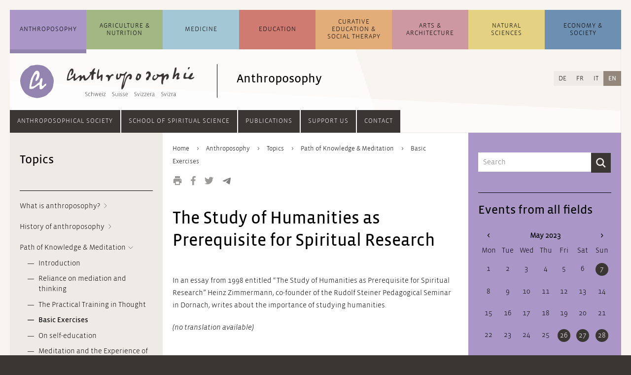

--- FILE ---
content_type: text/html; charset=UTF-8
request_url: https://www.anthroposophie.ch/en/anthroposophy/topics/articles/path-of-knowledge-meditation/basic-exercises.html?month=202305
body_size: 14089
content:
<!DOCTYPE html>
<html lang="en">
<head>

      <meta charset="UTF-8">
    <title>Basic Exercises - Anthroposophie Switzerland</title>
    <base href="https://www.anthroposophie.ch/">

          <meta name="robots" content="index,follow">
      <meta name="description" content="">
      <meta name="generator" content="Contao Open Source CMS">
    
    
    <meta name="viewport" content="width=device-width,initial-scale=1.0">
        <link rel="stylesheet" href="assets/css/layout.min.css,reset.min.css,columns.css,colorbox.min.css,swipe....-75c75959.css">        <script src="assets/js/jquery.min.js-c31f118d.js"></script><link rel="alternate" hreflang="de" href="https://www.anthroposophie.ch/de/anthroposophie/themen/artikel/erkenntnisweg-meditation-und-uebungen/nebenuebungen.html">
<link rel="alternate" hreflang="x-default" href="https://www.anthroposophie.ch/de/anthroposophie/themen/artikel/erkenntnisweg-meditation-und-uebungen/nebenuebungen.html">
<link rel="alternate" hreflang="fr" href="https://www.anthroposophie.ch/fr/anthroposophie/rubriques/article/methodes-meditations-et-exercices/exercices-complementaires.html">
<link rel="alternate" hreflang="it" href="https://www.anthroposophie.ch/it/antroposofia/rubriche/articoli/via-di-conoscenza-meditazione-esercizi/i-sei-esercizi-complementari.html">
<link rel="alternate" hreflang="en" href="https://www.anthroposophie.ch/en/anthroposophy/topics/articles/path-of-knowledge-meditation/basic-exercises.html">
<link rel="shortcut icon" type="image/x-icon" href="files/anthroposophie.ch/layout/grafiken/anthroposophie-favicon-32.png">
<script>
$(document).ready(function () {
	
    // Quellenangabe aufräumen /////////////////////////////////////////////////
    
    var contentSource = $(".dait-news-details-source");
    var contentSourceHtml = contentSource.html();
    if (contentSourceHtml !== undefined) {
    	// falsche h1 gegen h3 ersetzen
    	contentSourceHtml = contentSourceHtml.replace(/<h1\>(.*)<\/h1\>/g, "<h3>$1</h3>");
    	// Kryptische Zeichen am Anfang entfernen
    	contentSourceHtml = contentSourceHtml.replace(/a\:2\:\{s\:4\:\"unit\"\;s\:2\:\"h3\"\;s\:5\:\"value\"\;s\:(.*)\:\"/, "");
    	contentSource.html(contentSourceHtml);
    }
     
    // Contentbereich aufräumen ////////////////////////////////////////////////
    
    var content = $(".dait-news-details-content");
    // eventuelle, nicht erwünschte Style-Attribute entfernen
    $("*", content).removeAttr("style");
    
	// Web-Links in falschen link-Elementen korrigieren
    $("link", content).each(function() {
		var fixedLink = "";
		$.each(this.attributes, function() {
			if(this.specified) {
				if (!this.name.match(/^-$/) && !this.name.match(/^_blank/)) {
					fixedLink += this.name + "/";
					if (this.name === "http:" || this.name === "https:") fixedLink += "/";
				} else {
					return false;
				}
			}
		});
		fixedLink = fixedLink.replace(/\/$/, "");
		fixedLink = "<a href=\"" + fixedLink + "\" target=\"_blank\">[Link]</a>";
    	// link-Element löschen und gegen richtiges a-Element ersetzen, wenn es
    	// sich um einen Weblink handelt; im Falle eines Email-Links Link-Element löschen
    	if (fixedLink.match(/\&\#/)) {
    		// Email-Link
    		$(this).remove();
    	} else {
    		// Weblink
			$(this).replaceWith(fixedLink);
    	}
    });
    
    var contentHtml = content.html();
    //console.log(contentHtml);
    if (contentHtml !== undefined) {
    	// ersetzt falsche h1 gegen h2
    	contentHtml = contentHtml.replace(/<h1\>\*\*\*<\/h1\>/g, "<h2>***</h2>");
    	contentHtml = contentHtml.replace(/<h1\>(.*)<\/h1\>/g, "<h2>$1</h2>");
    	// mit <b> deklarierte Überschriften mit Abständen versehen
    	contentHtml = contentHtml.replace(/\n<b\>(.*)<\/b\>\n/g, "<br><br><b>$1</b><br>");
    	// verlorene Zeilenumbrüche einfügen
    	contentHtml = contentHtml.replace(/\n/g, "<br><br>");
    	// Zeilenumbruch vor Fußnoten setzen
    	contentHtml = contentHtml.replace(/\n<sup\>/g, "<br><br><sup>");
    	
    	// Email-Adressen, die in <link> verpackt waren, verlinken
    	contentHtml = contentHtml.replace(/(\b)([a-zA-Z0-9._%+-]+)(\(AT\)|\[at\]|\[ät\]|@)([a-zA-Z0-9._-]+\.[a-zA-Z]{2,})(\b)/g, "$1<a href=\"mailto:$2@$4\">$2@$4</a>$5");
    	
    	
    	// eventuellen Zeilenumbruch am Beginn des Textes entfernen
    	contentHtml = contentHtml.replace(/<\/figure><br\>/, "</figure>");
    	content.html(contentHtml);
    	// Email-Adressen ohne href-Attribut korrekt verlinken und eventuelle Korrekturen durchführen (auch bei Nicht-Email-Links)
    	$("a", content).each(function () {
    		var thisElem = $(this);
    		if (thisElem.attr("href") === "" || thisElem.attr("href") === undefined) {
    			thisElem.attr("href", "mailto:" + thisElem.html());
    		}
    		var href = thisElem.attr("href");
    		thisElem.attr("href", href.replace(/[.|,|;|!|?]$/, "").replace("(AT)", "@").replace("[at]", "@").replace("[ät]", "@"));
    	});
    	// <br> aus und um .image_container herum, sowie nach Block-Elementen wieder entfernen
    	var imageContainer = $(".dait-news-details-content .image_container");
    	var blockElements = $("h2, h3, h4, h5, h6, ol, ul, p, footer, article", ".dait-news-details-content");
    	imageContainer.find("br").remove();
    	imageContainer.prev("br").remove();
    	imageContainer.prev("br").remove();
    	imageContainer.next("br").remove();
    	imageContainer.next("br").remove();
    	blockElements.next("br").remove();
    	blockElements.next("br").remove();
    	// entfernt leere Bilder
    	var img = $(".dait-news-details-content .image_container img");
    	img.each(function () {
       	if ($(this).attr("src") === "") {
     	 	$(this).parents(".image_container").remove();
       	}
    	});
    }
    
    // Link-Bereich aufräumen //////////////////////////////////////////////////
    
    var contentLinks = $(".dait-news-details-links");
    var contentLinksHtml = contentLinks.html();
    if (contentLinksHtml !== undefined) {
    	// nicht verlinkte Links verlinken
    	// 1. http hinzufügen, wenn noch kein http vorhanden
    	contentLinksHtml = contentLinksHtml.replace(/([^\/])www\./g, "$1http://www.");
    	// 2. eigentliches Link-Element setzen
    	contentLinksHtml = contentLinksHtml.replace(/(http.+?)\s/g, "<a href=\"$1\" target=\"_blank\">$1</a><br>");
    	contentLinks.html(contentLinksHtml);
    	//Fügt dem Bereich "Links" einen oberen Abstand hinzu
    	contentLinks.css("margin-top", "20px");
    }
    
});
</script>
  
</head>
<body id="top">

      
    <div id="wrapper">

                        <header id="header">
            <div class="inside">
              


<!-- indexer::stop -->
<div class="mod_search block" id="suchfeld">

  
  
<div class="suchfeld">
<form action="en/search-result.html" method="get">
  <div class="formbody">
          <input type="hidden" name="id" value="353">
        <label for="ctrl_keywords_353" class="invisible">Keywords</label>
    <input type="search" name="keywords" id="ctrl_keywords_353" class="text" value="" placeholder="Search">
    <input type="submit" id="ctrl_submit_353" class="submit" value="Search">
  </div>
</form>
</div>


</div>
<!-- indexer::continue -->




<!-- indexer::stop -->
<nav class="mod_navigation block" id="navigation_main">

  
  <a href="en/anthroposophy/topics/articles/path-of-knowledge-meditation/basic-exercises.html?month=202305#skipNavigation1" class="invisible">Skip navigation</a>

  <ul class="level_1">
	            <li id="dait-navmain-item-1" class="submenu trail first"><a href="en/anthroposophy/overview.html" class="submenu trail first" aria-haspopup="true">Anthroposophy</a><ul class="level_2">
	            <li id="dait-navmain-anthroposophy/overview"  class="allg_level2 first"><a href="en/anthroposophy/overview.html" title="Overview" class="allg_level2 first">Overview</a></li>
                <li id="dait-navmain-anthroposophy/topics/articles/what-is-anthroposophy"  class="trail allg_level2"><a href="en/anthroposophy/topics/articles/what-is-anthroposophy.html" title="Topics" class="trail allg_level2">Topics</a></li>
                <li id="dait-navmain-anthroposophy/news"  class="allg_level2"><a href="en/anthroposophy/news.html" title="News" class="allg_level2">News</a></li>
                <li id="dait-navmain-anthroposophy/events"  class="allg_level2"><a href="en/anthroposophy/events.html" title="Events" class="allg_level2">Events</a></li>
                <li id="dait-navmain-anthroposophy/addresses-and-links"  class="allg_level2 last"><a href="en/anthroposophy/addresses-and-links.html" title="Addresses and Links" class="allg_level2 last">Addresses and Links</a></li>
      </ul>
</li>
                      <li id="dait-navmain-item-2" class="submenu"><a href="en/agriculture-nutrition/overview.html" class="submenu" aria-haspopup="true">Agriculture & Nutrition</a><ul class="level_2">
	            <li id="dait-navmain-agriculture-nutrition/overview"  class="allg_level2 first"><a href="en/agriculture-nutrition/overview.html" title="Overview" class="allg_level2 first">Overview</a></li>
                <li id="dait-navmain-agriculture-nutrition/topics/articles"  class="allg_level2"><a href="en/agriculture-nutrition/topics/articles.html" title="Topics" class="allg_level2">Topics</a></li>
                <li id="dait-navmain-agriculture-nutrition/news"  class="allg_level2"><a href="en/agriculture-nutrition/news.html" title="News" class="allg_level2">News</a></li>
                <li id="dait-navmain-agriculture-nutrition/events"  class="allg_level2"><a href="en/agriculture-nutrition/events.html" title="Events" class="allg_level2">Events</a></li>
                <li id="dait-navmain-agriculture-nutrition/adresses-and-links"  class="allg_level2 last"><a href="en/agriculture-nutrition/adresses-and-links.html" title="Adresses and Links on agriculture and nutrition Ernährung" class="allg_level2 last">Addresses and Links</a></li>
      </ul>
</li>
                      <li id="dait-navmain-item-3" class="submenu"><a href="en/medicine/overview.html" class="submenu" aria-haspopup="true">Medicine</a><ul class="level_2">
	            <li id="dait-navmain-medicine/overview"  class="allg_level2 first"><a href="en/medicine/overview.html" title="Overview" class="allg_level2 first">Overview</a></li>
                <li id="dait-navmain-medicine/topics/articles/anthroposophic-medicine"  class="allg_level2"><a href="en/medicine/topics/articles/anthroposophic-medicine.html" title="Topics" class="allg_level2">Topics</a></li>
                <li id="dait-navmain-medicine/news"  class="allg_level2"><a href="en/medicine/news.html" title="News" class="allg_level2">News</a></li>
                <li id="dait-navmain-medicine/events"  class="allg_level2"><a href="en/medicine/events.html" title="Events" class="allg_level2">Events</a></li>
                <li id="dait-navmain-medicine/addresses-and-links-2024"  class="allg_level2 last"><a href="en/medicine/addresses-and-links-2024.html" title="Addresses and links on Anthroposophic Medicine" class="allg_level2 last">Addresses and Links</a></li>
      </ul>
</li>
                      <li id="dait-navmain-item-4" class="submenu"><a href="en/education/overview.html" class="submenu" aria-haspopup="true">Education</a><ul class="level_2">
	            <li id="dait-navmain-education/overview"  class="allg_level2 first"><a href="en/education/overview.html" title="Overview" class="allg_level2 first">Overview</a></li>
                <li id="dait-navmain-education/topics/articles/waldorf-education"  class="allg_level2"><a href="en/education/topics/articles/waldorf-education.html" title="Topics" class="allg_level2">Topics</a></li>
                <li id="dait-navmain-education/news"  class="allg_level2"><a href="en/education/news.html" title="News" class="allg_level2">News</a></li>
                <li id="dait-navmain-education/events"  class="allg_level2"><a href="en/education/events.html" title="Events" class="allg_level2">Events</a></li>
                <li id="dait-navmain-education/addresses-and-links"  class="allg_level2 last"><a href="en/education/addresses-and-links.html" title="Addresses and Links" class="allg_level2 last">Addresses and Links</a></li>
      </ul>
</li>
                      <li id="dait-navmain-item-5" class="submenu"><a href="en/curative-education-social-therapy/overview.html" class="submenu" aria-haspopup="true">Curative Education & Social Therapy</a><ul class="level_2">
	            <li id="dait-navmain-curative-education-social-therapy/overview"  class="allg_level2 first"><a href="en/curative-education-social-therapy/overview.html" title="Overview" class="allg_level2 first">Overview</a></li>
                <li id="dait-navmain-curative-education-social-therapy/topics/articles/introduction"  class="allg_level2"><a href="en/curative-education-social-therapy/topics/articles/introduction.html" title="Topics" class="allg_level2">Topics</a></li>
                <li id="dait-navmain-curative-education-social-therapy/news"  class="allg_level2"><a href="en/curative-education-social-therapy/news.html" title="News" class="allg_level2">News</a></li>
                <li id="dait-navmain-curative-education-social-therapy/events"  class="allg_level2"><a href="en/curative-education-social-therapy/events.html" title="Events" class="allg_level2">Events</a></li>
                <li id="dait-navmain-curative-education-social-therapy/addresses-and-links"  class="allg_level2 last"><a href="en/curative-education-social-therapy/addresses-and-links.html" title="Addresses and Links" class="allg_level2 last">Addresses and Links</a></li>
      </ul>
</li>
                      <li id="dait-navmain-item-6" class="submenu"><a href="en/arts-architecture/overview.html" class="submenu" aria-haspopup="true">Arts & Architecture</a><ul class="level_2">
	            <li id="dait-navmain-arts-architecture/overview"  class="allg_level2 first"><a href="en/arts-architecture/overview.html" title="Overview" class="allg_level2 first">Overview</a></li>
                <li id="dait-navmain-arts-architecture/topics/articles/anthroposophical-arts"  class="allg_level2"><a href="en/arts-architecture/topics/articles/anthroposophical-arts.html" title="Topics" class="allg_level2">Topics</a></li>
                <li id="dait-navmain-arts-architecture/news"  class="allg_level2"><a href="en/arts-architecture/news.html" title="News" class="allg_level2">News</a></li>
                <li id="dait-navmain-arts-architecture/events"  class="allg_level2"><a href="en/arts-architecture/events.html" title="Events" class="allg_level2">Events</a></li>
                <li id="dait-navmain-arts-architecture/addresses-and-links"  class="allg_level2 last"><a href="en/arts-architecture/addresses-and-links.html" title="Adressen and links on arts and architecture" class="allg_level2 last">Addresses and Links</a></li>
      </ul>
</li>
                      <li id="dait-navmain-item-7" class="submenu"><a href="en/natural-sciences/overview.html" class="submenu" aria-haspopup="true">Natural Sciences</a><ul class="level_2">
	            <li id="dait-navmain-natural-sciences/overview"  class="allg_level2 first"><a href="en/natural-sciences/overview.html" title="Overview" class="allg_level2 first">Overview</a></li>
                <li id="dait-navmain-natural-sciences/topics/articles/introduction"  class="allg_level2"><a href="en/natural-sciences/topics/articles/introduction.html" title="Topics" class="allg_level2">Topics</a></li>
                <li id="dait-navmain-natural-sciences/news"  class="allg_level2"><a href="en/natural-sciences/news.html" title="News" class="allg_level2">News</a></li>
                <li id="dait-navmain-natural-sciences/events"  class="allg_level2"><a href="en/natural-sciences/events.html" title="Events" class="allg_level2">Events</a></li>
                <li id="dait-navmain-natural-science/addresses-and-links"  class="allg_level2 last"><a href="en/natural-science/addresses-and-links.html" title="Addresses and links on Natural Sciences" class="allg_level2 last">Addresses and Links</a></li>
      </ul>
</li>
                      <li id="dait-navmain-item-8" class="submenu last"><a href="en/economy-society/overview.html" class="submenu last" aria-haspopup="true">Economy & Society</a><ul class="level_2">
	            <li id="dait-navmain-economy-society/overview"  class="allg_level2 first"><a href="en/economy-society/overview.html" title="Overview" class="allg_level2 first">Overview</a></li>
                <li id="dait-navmain-economy-society/topics/articles/social-threefolding"  class="allg_level2"><a href="en/economy-society/topics/articles/social-threefolding.html" title="Topics" class="allg_level2">Topics</a></li>
                <li id="dait-navmain-economy-society/news"  class="allg_level2"><a href="en/economy-society/news.html" title="News" class="allg_level2">News</a></li>
                <li id="dait-navmain-economy-society/events"  class="allg_level2"><a href="en/economy-society/events.html" title="Events" class="allg_level2">Events</a></li>
                <li id="dait-navmain-economy-society/addresses-and-links"  class="allg_level2 last"><a href="en/economy-society/addresses-and-links.html" title="Adressen und Links zur Wirtschaft und Gesellschaft" class="allg_level2 last">Addresses and Links</a></li>
      </ul>
</li>
            </ul>

  <span id="skipNavigation1" class="invisible"></span>

</nav>
<!-- indexer::continue -->


  <div class="mod_article block" id="article-4874">
    
          

      <div class="ce_sHtml5Start block" id="header_mit_bild_detail">

<div class="ce_image block" id="logo_detail">

        
  
  
<figure class="image_container">
      <a href="en/">
  
  

<img src="assets/images/b/icon_allgemein-68d5dc9d.svg" width="70" height="70" alt="">


      </a>
  
  </figure>



</div>

<div class="ce_image block" id="anthro_detail">

        
  
  
<figure class="image_container">
      <a href="en/">
  
  

<img src="assets/images/0/anthroposophie-logo_startseite-13970873.svg" width="270" height="68" alt="">


      </a>
  
  </figure>



</div>

<h2 class="ce_headline" id="header_h2_detail">
  Anthroposophy</h2>
</div><div class="ce_sHtml5Start mobile_header block">

<div class="mobile_header_inner"> <!-- Ende in Modul "mobile_navigation_button" -->

<div class="farbbalken_mobil">
	<div class="balken_part allgemein"></div>
	<div class="balken_part landwirtschaft"></div>
	<div class="balken_part medizin"></div>
	<div class="balken_part paedagogik"></div>
	<div class="balken_part heilpaedagogik-sozialtherapie"></div>
	<div class="balken_part kuenste"></div>
	<div class="balken_part naturwissenschaft"></div>
	<div class="balken_part wirtschaft-soziales"></div>
</div>
<div class="ce_image block" id="mobile_logo">

        
  
  
<figure class="image_container">
      <a href="en/">
  
  

<img src="assets/images/6/icon_allgemein-3216b4fe.svg" width="40" height="40" alt="">


      </a>
  
  </figure>



</div>

<div class="ce_image block" id="mobile_logo_ant">

        
  
  
<figure class="image_container">
      <a href="en/">
  
  

<img src="assets/images/b/anthroposophie-logo_mobil-aa80db3b.svg" width="198" height="40" alt="">


      </a>
  
  </figure>



</div>

<div class="dait-mobile-navbutton"><!--test-->
    <button type="button" class="dait-main-nav-mobile-btn btn dropdown-toggle" data-toggle="slide-collapse" data-target="#dait-mobilenav">
		<img class="nav_button_icon" src="files/anthroposophie.ch/layout/grafiken/toggle-button.svg" height="20" width="18" alt="Navigation">
    </button>
	<ul id="dait-mobilenav" class="collapse dait-dropdown-list dait-mobile-mainnav">
		<div class="dait-mobile-mainnav-inner">
            <!-- ALLGEMEIN -->
            

<li><a class="dait-mobile-collapse" href="#dait-mobile-allgemein" data-toggle="collapse" data-parent="#dait-mobilenav">Anthroposophy</a>
	<div id="dait-mobile-allgemein" class="collapse">
		<ul class="dait-mobile-collapse-list">
			<li class="dait-mobile-link"><a href=en/anthroposophy/overview.html>Overview</a></li>
			<li class="dait-mobile-link"><a href=en/anthroposophy/topics/articles/what-is-anthroposophy.html>Topics</a></li>
			<li class="dait-mobile-link"><a href=en/anthroposophy/news.html>News</a></li>
			<li class="dait-mobile-link"><a href=en/anthroposophy/events.html>Events</a></li>
			<li class="dait-mobile-link"><a href=en/anthroposophy/addresses-and-links.html>Addresses and Links</a></li>
			<!--li class="dait-mobile-link"><a href=&#123;&#123;changelanguage_link_url::27::en&#125;&#125;>&#123;&#123;changelanguage_link_name::27::en&#125;&#125;</a>&lt;/li-->
		</ul>
	</div>
</li>

            <!-- LANDWIRTSCHAFT -->
            

<li><a class="dait-mobile-collapse" href="#dait-mobile-landwirtschaft" data-toggle="collapse" data-parent="#dait-mobilenav">Agriculture &amp; Nutrition</a>
	<div id="dait-mobile-landwirtschaft" class="collapse">
		<ul class="dait-mobile-collapse-list">
			<li class="dait-mobile-link"><a href=en/agriculture-nutrition/overview.html>Overview</a></li>
			<li class="dait-mobile-link"><a href=en/agriculture-nutrition/topics/articles.html>Topics</a></li>
			<li class="dait-mobile-link"><a href=en/agriculture-nutrition/news.html>News</a></li>
			<li class="dait-mobile-link"><a href=en/agriculture-nutrition/events.html>Events</a></li>
			<li class="dait-mobile-link"><a href=en/agriculture-nutrition/adresses-and-links.html>Addresses and Links</a></li>
			<!--li class="dait-mobile-link"><a href=&#123;&#123;changelanguage_link_url::565::en&#125;&#125;>&#123;&#123;changelanguage_link_name::565::en&#125;&#125;</a>&lt;/li-->
		</ul>
	</div>
</li>

            <!-- MEDIZIN -->
            

<li><a class="dait-mobile-collapse" href="#dait-mobile-medizin" data-toggle="collapse" data-parent="#dait-mobile-medizin">Medicine</a>
	<div id="dait-mobile-medizin" class="collapse">
		<ul class="dait-mobile-collapse-list">
			<li class="dait-mobile-link"><a href=en/medicine/overview.html>Overview</a></li>
			<li class="dait-mobile-link"><a href=en/medicine/topics/articles/anthroposophic-medicine.html>Topics</a></li>
			<li class="dait-mobile-link"><a href=en/medicine/news.html>News</a></li>
			<li class="dait-mobile-link"><a href=en/medicine/events.html>Events</a></li>
			<li class="dait-mobile-link"><a href=en/medicine/addresses-and-links-2024.html>Addresses and Links</a></li>
			<!--li class="dait-mobile-link"><a href=&#123;&#123;changelanguage_link_url::580::en&#125;&#125;>&#123;&#123;changelanguage_link_name::580::en&#125;&#125;</a>&lt;/li-->
		</ul>
	</div>
</li>

            <!-- PAEDAGOGIK -->
            

<li><a class="dait-mobile-collapse" href="#dait-mobile-paedagogik" data-toggle="collapse" data-parent="#dait-mobile-paedagogik">Education</a>
	<div id="dait-mobile-paedagogik" class="collapse">
		<ul class="dait-mobile-collapse-list">
			<li class="dait-mobile-link"><a href=en/education/overview.html>Overview</a></li>
			<li class="dait-mobile-link"><a href=en/education/topics/articles/waldorf-education.html>Topics</a></li>
			<li class="dait-mobile-link"><a href=en/education/news.html>News</a></li>
			<li class="dait-mobile-link"><a href=en/education/events.html>Events</a></li>
			<li class="dait-mobile-link"><a href=en/education/addresses-and-links.html>Addresses and Links</a></li>
			<!--li class="dait-mobile-link"><a href=&#123;&#123;changelanguage_link_url::595::en&#125;&#125;>&#123;&#123;changelanguage_link_name::595::en&#125;&#125;</a>&lt;/li-->
		</ul>
	</div>
</li>

            <!-- HEILPAEDAGOGIK -->
            

<li><a class="dait-mobile-collapse" href="#dait-mobile-heilpaedagogik" data-toggle="collapse" data-parent="#dait-mobile-heilpaedagogik">Curative Education &amp; Social Therapy</a>
	<div id="dait-mobile-heilpaedagogik" class="collapse">
		<ul class="dait-mobile-collapse-list">
			<li class="dait-mobile-link"><a href=en/curative-education-social-therapy/overview.html>Overview</a></li>
			<li class="dait-mobile-link"><a href=en/curative-education-social-therapy/topics/articles/introduction.html>Topics</a></li>
			<li class="dait-mobile-link"><a href=en/curative-education-social-therapy/news.html>News</a></li>
			<li class="dait-mobile-link"><a href=en/curative-education-social-therapy/events.html>Events</a></li>
			<li class="dait-mobile-link"><a href=en/curative-education-social-therapy/addresses-and-links.html>Addresses and Links</a></li>
			<!--li class="dait-mobile-link"><a href=&#123;&#123;changelanguage_link_url::610::en&#125;&#125;>&#123;&#123;changelanguage_link_name::610::en&#125;&#125;</a>&lt;/li-->
		</ul>
	</div>
</li>

            <!-- KUENSTE -->
            

<li><a class="dait-mobile-collapse" href="#dait-mobile-kuenste" data-toggle="collapse" data-parent="#dait-mobile-kuenste">Arts &amp; Architecture</a>
	<div id="dait-mobile-kuenste" class="collapse">
		<ul class="dait-mobile-collapse-list">
			<li class="dait-mobile-link"><a href=en/arts-architecture/overview.html>Overview</a></li>
			<li class="dait-mobile-link"><a href=en/arts-architecture/topics/articles/anthroposophical-arts.html>Topics</a></li>
			<li class="dait-mobile-link"><a href=en/arts-architecture/news.html>News</a></li>
			<li class="dait-mobile-link"><a href=en/arts-architecture/events.html>Events</a></li>
			<li class="dait-mobile-link"><a href=en/arts-architecture/addresses-and-links.html>Addresses and Links</a></li>
			<!--li class="dait-mobile-link"><a href=&#123;&#123;changelanguage_link_url::625::en&#125;&#125;>&#123;&#123;changelanguage_link_name::625::en&#125;&#125;</a>&lt;/li-->
		</ul>
	</div>
</li>

            <!-- NATURWISSENSCHAFT -->
            

<li><a class="dait-mobile-collapse" href="#dait-mobile-naturwissenschaft" data-toggle="collapse" data-parent="#dait-mobile-naturwissenschaft">Natural Sciences</a>
	<div id="dait-mobile-naturwissenschaft" class="collapse">
		<ul class="dait-mobile-collapse-list">
			<li class="dait-mobile-link"><a href=en/natural-sciences/overview.html>Overview</a></li>
			<li class="dait-mobile-link"><a href=en/natural-sciences/topics/articles/introduction.html>Topics</a></li>
			<li class="dait-mobile-link"><a href=en/natural-sciences/news.html>News</a></li>
			<li class="dait-mobile-link"><a href=en/natural-sciences/events.html>Events</a></li>
			<li class="dait-mobile-link"><a href=en/natural-science/addresses-and-links.html>Addresses and Links</a></li>
			<!--li class="dait-mobile-link"><a href=&#123;&#123;changelanguage_link_url::640::en&#125;&#125;>&#123;&#123;changelanguage_link_name::640::en&#125;&#125;</a>&lt;/li-->
		</ul>
	</div>
</li>

            <!-- WIRTSCHAFT -->
            

<li><a class="dait-mobile-collapse" href="#dait-mobile-wirtschaft" data-toggle="collapse" data-parent="#dait-mobile-wirtschaft">Economy &amp; Society</a>
	<div id="dait-mobile-wirtschaft" class="collapse">
		<ul class="dait-mobile-collapse-list">
			<li class="dait-mobile-link"><a href=en/economy-society/overview.html>Overview</a></li>
			<li class="dait-mobile-link"><a href=en/economy-society/topics/articles/social-threefolding.html>Topics</a></li>
			<li class="dait-mobile-link"><a href=en/economy-society/news.html>News</a></li>
			<li class="dait-mobile-link"><a href=en/economy-society/events.html>Events</a></li>
			<li class="dait-mobile-link"><a href=en/economy-society/addresses-and-links.html>Addresses and Links</a></li>
			<!--li class="dait-mobile-link"><a href=&#123;&#123;changelanguage_link_url::655::en&#125;&#125;>&#123;&#123;changelanguage_link_name::655::en&#125;&#125;</a>&lt;/li-->
		</ul>
	</div>
</li>

            <div class="dait-mobilenav-divider"></div>
            <!-- ANTHRO GESELLSCHAFT -->
            

<li><a class="dait-mobile-collapse" href="#dait-mobile-anthrogesellschaft" data-toggle="collapse" data-parent="#dait-mobile-anthrogesellschaft">Anthroposophical Society</a>
	<div id="dait-mobile-anthrogesellschaft" class="collapse">
		<ul class="dait-mobile-collapse-list">
			<li class="dait-mobile-link"><a href=en/society/anthroposophical-society/anthroposophical-society-in-switzerland.html>Anthroposophical Society in Switzerland</a></li>
			<li class="dait-mobile-link"><a href=en/society/anthroposophical-society/membership.html>Membership</a></li>
			<li class="dait-mobile-link"><a href=en/society/anthroposophical-society/regional-and-thematic-groups.html>Regional and Thematic Groups</a></li>
			<li class="dait-mobile-link"><a href=en/society/anthroposophical-society/conferences-and-meetings.html>Conferences and Meetings</a></li>
			<li class="dait-mobile-link"><a href=en/society/anthroposophical-society/initiatives.html>Initiatives</a></li>
			<li class="dait-mobile-link"><a href=en/society/anthroposophical-society/council.html>Council</a></li>
			<li class="dait-mobile-link"><a href=en/society/anthroposophical-society/secretariat.html>Secretariat</a></li>
		</ul>
	</div>
</li>

            <!-- HOCHSCHULE -->
            

<li><a class="dait-mobile-collapse" href="#dait-mobile-hochschule" data-toggle="collapse" data-parent="#dait-mobile-hochschule">School of Spiritual Science</a>
	<div id="dait-mobile-hochschule" class="collapse">
		<ul class="dait-mobile-collapse-list">
			<li class="dait-mobile-link"><a href=en/society/school-of-spiritual-science/school-of-spiritual-science.html>School of Spiritual Science</a></li>
			<li class="dait-mobile-link"><a href=en/society/school-of-spiritual-science/membership.html>Membership</a></li>
			<li class="dait-mobile-link"><a href=en/society/school-of-spiritual-science/goetheanum.html>Goetheanum</a></li>
		</ul>
	</div>
</li>

            <!-- PUBLIKATIONEN -->
            

<li><a class="dait-mobile-collapse" href="#dait-mobile-publikationen" data-toggle="collapse" data-parent="#dait-mobile-publikationen">Publications</a>
	<div id="dait-mobile-publikationen" class="collapse">
		<ul class="dait-mobile-collapse-list">
			<li class="dait-mobile-link"><a href=en/society/publications/swiss-news.html>Swiss News</a></li>
			<li class="dait-mobile-link"><a href=en/society/publications/goetheanum-fund.html>Fonds Goetheanum</a></li>
			<li class="dait-mobile-link"><a href=en/society/publications/books-of-the-annual-conferences.html>Books</a></li>
		</ul>
	</div>
</li>

            <!-- UNTERSTUETZEN -->
            

<li class="dait-mobile-link"><a href="en/society/support-us.html">Support us</a></li>

            <!-- NEWSLETTER -->
            

<li class="dait-mobile-link"><a href="en/society.html">Society</a></li>

            <!-- KONTAKT -->
            

<li class="dait-mobile-link"><a href=en/society/contact.html>Contact</a></li>

		</div>
	</ul>
</div>

</div> <!-- Ende von .mobile_header_inner (Start in Module farbbalken) --></div>  
    
      </div>


<!-- indexer::stop -->
<nav class="mod_changelanguage block" id="sprachauswahl">

  
  
<ul class="level_1">
            <li class="lang-de"><a href="https://www.anthroposophie.ch/de/anthroposophie/themen/artikel/erkenntnisweg-meditation-und-uebungen/nebenuebungen.html" title="Nebenübungen" class="lang-de" itemprop="url"><span itemprop="name">DE</span></a></li>
                <li class="lang-fr"><a href="https://www.anthroposophie.ch/fr/anthroposophie/rubriques/article/methodes-meditations-et-exercices/exercices-complementaires.html" title="Exercices complémentaires" class="lang-fr" itemprop="url"><span itemprop="name">FR</span></a></li>
                <li class="lang-it"><a href="https://www.anthroposophie.ch/it/antroposofia/rubriche/articoli/via-di-conoscenza-meditazione-esercizi/i-sei-esercizi-complementari.html" title="I sei esercizi complementari" class="lang-it" itemprop="url"><span itemprop="name">IT</span></a></li>
                <li class="lang-en active"><strong class="lang-en active" itemprop="name">EN</strong></li>
      </ul>

</nav>
<!-- indexer::continue -->


<!-- indexer::stop -->
<nav class="mod_navigation block" id="navigation_service">

  
  <a href="en/anthroposophy/topics/articles/path-of-knowledge-meditation/basic-exercises.html?month=202305#skipNavigation44" class="invisible">Skip navigation</a>

  
<ul class="level_1">
            <li class="submenu first"><a href="en/society/anthroposophical-society/anthroposophical-society-in-switzerland.html" title="Anthroposophical Society" class="submenu first" aria-haspopup="true" itemprop="url"><span itemprop="name">Anthroposophical Society</span></a>
<ul class="level_2">
            <li class="first"><a href="en/society/anthroposophical-society/anthroposophical-society-in-switzerland.html" title="Anthroposophical Society in Switzerland" class="first" itemprop="url"><span itemprop="name">Anthroposophical Society in Switzerland</span></a></li>
                <li><a href="en/society/anthroposophical-society/membership.html" title="Membership" itemprop="url"><span itemprop="name">Membership</span></a></li>
                <li><a href="en/society/anthroposophical-society/regional-and-thematic-groups.html" title="Regional and Thematic Groups" itemprop="url"><span itemprop="name">Regional and Thematic Groups</span></a></li>
                <li><a href="en/society/anthroposophical-society/conferences-and-meetings.html" title="Conferences and Meetings" itemprop="url"><span itemprop="name">Conferences and Meetings</span></a></li>
                <li><a href="en/society/anthroposophical-society/initiatives.html" title="Initiatives" itemprop="url"><span itemprop="name">Initiatives</span></a></li>
                <li><a href="en/society/anthroposophical-society/council.html" title="Council" itemprop="url"><span itemprop="name">Council</span></a></li>
                <li class="last"><a href="en/society/anthroposophical-society/secretariat.html" title="Secretariat" class="last" itemprop="url"><span itemprop="name">Secretariat</span></a></li>
      </ul>
</li>
                <li class="submenu"><a href="en/society/school-of-spiritual-science/school-of-spiritual-science.html" title="School of Spiritual Science" class="submenu" aria-haspopup="true" itemprop="url"><span itemprop="name">School of Spiritual Science</span></a>
<ul class="level_2">
            <li class="first"><a href="en/society/school-of-spiritual-science/school-of-spiritual-science.html" title="School of Spiritual Science" class="first" itemprop="url"><span itemprop="name">School of Spiritual Science</span></a></li>
                <li><a href="en/society/school-of-spiritual-science/membership.html" title="Membership" itemprop="url"><span itemprop="name">Membership</span></a></li>
                <li class="last"><a href="en/society/school-of-spiritual-science/goetheanum.html" title="Goetheanum" class="last" itemprop="url"><span itemprop="name">Goetheanum</span></a></li>
      </ul>
</li>
                <li class="submenu"><a href="en/society/publications/swiss-news.html" title="Publications" class="submenu" aria-haspopup="true" itemprop="url"><span itemprop="name">Publications</span></a>
<ul class="level_2">
            <li class="first"><a href="en/society/publications/swiss-news.html" title="Swiss News" class="first" itemprop="url"><span itemprop="name">Swiss News</span></a></li>
                <li><a href="en/society/publications/goetheanum-fund.html" title="Fonds Goetheanum" itemprop="url"><span itemprop="name">Fonds Goetheanum</span></a></li>
                <li class="last"><a href="en/society/publications/books-of-the-annual-conferences.html" title="Books" class="last" itemprop="url"><span itemprop="name">Books</span></a></li>
      </ul>
</li>
                <li><a href="en/society/support-us.html" title="Support us" itemprop="url"><span itemprop="name">Support us</span></a></li>
                <li class="last"><a href="en/society/contact.html" title="Contact" class="last" itemprop="url"><span itemprop="name">Contact</span></a></li>
      </ul>

  <span id="skipNavigation44" class="invisible"></span>

</nav>
<!-- indexer::continue -->

            </div>
          </header>
              
      
              <div id="container">

                      <main id="main">
              <div class="inside">
                

  <div class="mod_article container-fluid block" id="article-4875">
    
          <div class="ce_sHtml5Start row block">

<section class="ce_accordionStart ce_accordion block" id="main-mobile">

  <div class="toggler">
    <div class="dait-accordeon-headline">
    Topics    <span class="dait-accordeon-picture"></span>
    </div>
  </div>

  <div class="accordion"><div>

<!-- indexer::stop -->
<nav class="mod_navigation block" id="navigation_allgemein_themen">

  
  <a href="en/anthroposophy/topics/articles/path-of-knowledge-meditation/basic-exercises.html?month=202305#skipNavigation260" class="invisible">Skip navigation</a>

  
<ul class="level_1">
            <li class="submenu first"><a href="en/anthroposophy/topics/articles/what-is-anthroposophy/anthroposophical-spiritual-science.html" title="What is anthroposophy?" class="submenu first" aria-haspopup="true" itemprop="url"><span itemprop="name">What is anthroposophy?</span></a>
<ul class="level_2">
            <li class="first"><a href="en/anthroposophy/topics/articles/what-is-anthroposophy/anthroposophical-spiritual-science.html" title="Anthroposophical Spiritual Science" class="first" itemprop="url"><span itemprop="name">Anthroposophical Spiritual Science</span></a></li>
                <li><a href="en/anthroposophy/topics/articles/what-is-anthroposophy/definitions.html" title="Definitions" itemprop="url"><span itemprop="name">Definitions</span></a></li>
                <li class="last"><a href="en/anthroposophy/topics/articles/what-is-anthroposophy/central-issues.html" title="Central Issues" class="last" itemprop="url"><span itemprop="name">Central Issues</span></a></li>
      </ul>
</li>
                <li class="submenu"><a href="en/anthroposophy/topics/articles/history-of-anthroposophy/early-years-1902-1912.html" title="History of anthroposophy" class="submenu" aria-haspopup="true" itemprop="url"><span itemprop="name">History of anthroposophy</span></a>
<ul class="level_2">
            <li class="first"><a href="en/anthroposophy/topics/articles/history-of-anthroposophy/early-years-1902-1912.html" title="Early years 1902-1912" class="first" itemprop="url"><span itemprop="name">Early years 1902-1912</span></a></li>
                <li><a href="en/anthroposophy/topics/articles/history-of-anthroposophy/founding-of-the-anthroposophical-society-and-cultural-initiatives-1912-19.html" title="Founding of the Anthroposophical Society and cultural initiatives (1912-1923)" itemprop="url"><span itemprop="name">Founding of the Anthroposophical Society and cultural initiatives (1912-1923)</span></a></li>
                <li><a href="en/anthroposophy/topics/articles/history-of-anthroposophy/restructuring-and-deepening-1923-1925.html" title="Restructuring and deepening (1923-1925)" itemprop="url"><span itemprop="name">Restructuring and deepening (1923-1925)</span></a></li>
                <li><a href="en/anthroposophy/topics/articles/history-of-anthroposophy/internal-differences-world-war-1925-1945.html" title="Internal differences &amp; World War (1925-1945)" itemprop="url"><span itemprop="name">Internal differences & World War (1925-1945)</span></a></li>
                <li><a href="en/anthroposophy/topics/articles/history-of-anthroposophy/development-consolidation-1945-1968.html" title="Development &amp; Consolidation (1945-1968)" itemprop="url"><span itemprop="name">Development & Consolidation (1945-1968)</span></a></li>
                <li><a href="en/anthroposophy/topics/articles/history-of-anthroposophy/expansion-professionalization-1968-1989.html" title="Expansion &amp; Professionalization (1968-1989)" itemprop="url"><span itemprop="name">Expansion & Professionalization (1968-1989)</span></a></li>
                <li class="last"><a href="en/anthroposophy/topics/articles/history-of-anthroposophy/metarmophosis-identity-questions-1990-present.html" title="Metarmophosis &amp; Identity Questions (1990-present)" class="last" itemprop="url"><span itemprop="name">Metarmophosis & Identity Questions (1990-present)</span></a></li>
      </ul>
</li>
                <li class="submenu trail"><a href="en/anthroposophy/topics/articles/path-of-knowledge-meditation/introduction.html" title="Path of Knowledge &amp; Meditation" class="submenu trail" aria-haspopup="true" itemprop="url"><span itemprop="name">Path of Knowledge & Meditation</span></a>
<ul class="level_2">
            <li class="sibling first"><a href="en/anthroposophy/topics/articles/path-of-knowledge-meditation/introduction.html" title="Introduction" class="sibling first" itemprop="url"><span itemprop="name">Introduction</span></a></li>
                <li class="sibling"><a href="en/anthroposophy/topics/articles/path-of-knowledge-meditation/reliance-on-mediation-and-thinking.html" title="Reliance on mediation and thinking" class="sibling" itemprop="url"><span itemprop="name">Reliance on mediation and thinking</span></a></li>
                <li class="sibling"><a href="en/anthroposophy/topics/articles/path-of-knowledge-meditation/the-practical-training-in-thought.html" title="The Practical Training in Thought" class="sibling" itemprop="url"><span itemprop="name">The Practical Training in Thought</span></a></li>
                <li class="active"><strong class="active" itemprop="name">Basic Exercises</strong></li>
                <li class="sibling"><a href="en/anthroposophy/topics/articles/path-of-knowledge-meditation/on-self-education.html" title="On self-education" class="sibling" itemprop="url"><span itemprop="name">On self-education</span></a></li>
                <li class="sibling last"><a href="en/anthroposophy/topics/articles/path-of-knowledge-meditation/meditation-and-the-experience-of-christ.html" title="Meditation and the Experience of Christ" class="sibling last" itemprop="url"><span itemprop="name">Meditation and the Experience of Christ</span></a></li>
      </ul>
</li>
                <li class="submenu"><a href="en/anthroposophy/topics/articles/cosmology-mythology-and-religion/cosmology-mythology-and-religion.html" title="Cosmology, mythology and religion" class="submenu" aria-haspopup="true" itemprop="url"><span itemprop="name">Cosmology, mythology and religion</span></a>
<ul class="level_2">
            <li class="first"><a href="en/anthroposophy/topics/articles/cosmology-mythology-and-religion/cosmology-mythology-and-religion.html" title="Cosmology, mythology and religion" class="first" itemprop="url"><span itemprop="name">Cosmology, mythology and religion</span></a></li>
                <li class="last"><a href="en/anthroposophy/topics/articles/cosmology-mythology-and-religion/the-spiritual-guidance-of-the-individual-and-humanity.html" title="The Spiritual Guidance of the Individual and Humanity" class="last" itemprop="url"><span itemprop="name">The Spiritual Guidance of the Individual and Humanity</span></a></li>
      </ul>
</li>
                <li class="submenu"><a href="en/anthroposophy/topics/articles/reincarnation-karma/the-nature-of-the-human-being.html" title="Reincarnation &amp; Karma" class="submenu" aria-haspopup="true" itemprop="url"><span itemprop="name">Reincarnation & Karma</span></a>
<ul class="level_2">
            <li class="first"><a href="en/anthroposophy/topics/articles/reincarnation-karma/the-nature-of-the-human-being.html" title="The Nature of the Human Being" class="first" itemprop="url"><span itemprop="name">The Nature of the Human Being</span></a></li>
                <li><a href="en/anthroposophy/topics/articles/reincarnation-karma/re-imbodiment-of-the-spirit-and-destiny.html" title="Re-imbodiment of the spirit and destiny" itemprop="url"><span itemprop="name">Re-imbodiment of the spirit and destiny</span></a></li>
                <li class="last"><a href="en/anthroposophy/topics/articles/reincarnation-karma/karma-recognition-design.html" title="Karma recognition &amp; design" class="last" itemprop="url"><span itemprop="name">Karma recognition & design</span></a></li>
      </ul>
</li>
                <li class="submenu"><a href="en/anthroposophy/topics/articles/rudolf-steiner-life-work/rudolf-steiner-life-work.html" title="Rudolf Steiner" class="submenu" aria-haspopup="true" itemprop="url"><span itemprop="name">Rudolf Steiner</span></a>
<ul class="level_2">
            <li class="first"><a href="en/anthroposophy/topics/articles/rudolf-steiner-life-work/rudolf-steiner-life-work.html" title="Rudolf Steiner - Life &amp; Work" class="first" itemprop="url"><span itemprop="name">Rudolf Steiner - Life & Work</span></a></li>
                <li><a href="en/anthroposophy/topics/articles/rudolf-steiner-life-work/rudolf-steiner-biography-until-1913.html" title="Rudolf Steiner - Biography until 1913" itemprop="url"><span itemprop="name">Rudolf Steiner - Biography until 1913</span></a></li>
                <li><a href="en/anthroposophy/topics/articles/rudolf-steiner-life-work/rudolf-steiner-biography-1913-1925.html" title="Rudolf Steiner - Biography 1913-1925" itemprop="url"><span itemprop="name">Rudolf Steiner - Biography 1913-1925</span></a></li>
                <li><a href="en/anthroposophy/topics/articles/rudolf-steiner-life-work/blackboard-drawings.html" title="Blackboard Drawings" itemprop="url"><span itemprop="name">Blackboard Drawings</span></a></li>
                <li class="last"><a href="en/anthroposophy/topics/articles/rudolf-steiner-life-work/documentation-research.html" title="Organisations &amp; Initiatives" class="last" itemprop="url"><span itemprop="name">Organisations & Initiatives</span></a></li>
      </ul>
</li>
                <li class="submenu"><a href="en/anthroposophy/topics/articles/rudolf-steiner-life-work/rudolf-steiner-life-work.html" title="Goetheanum" class="submenu" aria-haspopup="true" itemprop="url"><span itemprop="name">Goetheanum</span></a>
<ul class="level_2">
            <li class="first"><a href="en/anthroposophy/topics/articles/goetheanum/goetheanum.html" title="Goetheanum" class="first" itemprop="url"><span itemprop="name">Goetheanum</span></a></li>
                <li><a href="en/anthroposophy/topics/articles/goetheanum/the-building.html" title="The Building" itemprop="url"><span itemprop="name">The Building</span></a></li>
                <li><a href="en/anthroposophy/topics/articles/goetheanum/architecture-of-the-first-and-second-goetheanum.html" title="Architecture of the first and second Goetheanum" itemprop="url"><span itemprop="name">Architecture of the first and second Goetheanum</span></a></li>
                <li class="last"><a href="en/anthroposophy/topics/articles/goetheanum/other-buildings-on-the-campus.html" title="Other buildings on the campus" class="last" itemprop="url"><span itemprop="name">Other buildings on the campus</span></a></li>
      </ul>
</li>
                <li class="submenu last"><a href="en/anthroposophy/topics/articles/rudolf-steiner-life-work/rudolf-steiner-life-work.html" title="Anthroposophical Society" class="submenu last" aria-haspopup="true" itemprop="url"><span itemprop="name">Anthroposophical Society</span></a>
<ul class="level_2">
            <li class="first"><a href="en/anthroposophy/topics/articles/anthroposophical-society/the-anthroposophical-society.html" title="The Anthroposophical Society" class="first" itemprop="url"><span itemprop="name">The Anthroposophical Society</span></a></li>
                <li><a href="en/anthroposophy/topics/articles/anthroposophical-society/founding-of-the-anthroposophical-society.html" title="Founding of the Anthroposophical Society (1912-1923)" itemprop="url"><span itemprop="name">Founding of the Anthroposophical Society (1912-1923)</span></a></li>
                <li class="last"><a href="en/anthroposophy/topics/articles/anthroposophical-society/restructuring-and-deepening-1923-1925.html" title="Restructuring and deepening (1923-1925)" class="last" itemprop="url"><span itemprop="name">Restructuring and deepening (1923-1925)</span></a></li>
      </ul>
</li>
      </ul>

  <span id="skipNavigation260" class="invisible"></span>

</nav>
<!-- indexer::continue -->

    </div>
  </div>

</section>
<section class="ce_sHtml5Start col-md-4 spalte mobile-display-none block" id="spalte_1">

<h2 class="ce_headline artikel">
  Topics</h2>

<!-- indexer::stop -->
<nav class="mod_navigation artikel block" id="navigation_allgemein_themen">

  
  <a href="en/anthroposophy/topics/articles/path-of-knowledge-meditation/basic-exercises.html?month=202305#skipNavigation260" class="invisible">Skip navigation</a>

  
<ul class="level_1">
            <li class="submenu first"><a href="en/anthroposophy/topics/articles/what-is-anthroposophy/anthroposophical-spiritual-science.html" title="What is anthroposophy?" class="submenu first" aria-haspopup="true" itemprop="url"><span itemprop="name">What is anthroposophy?</span></a>
<ul class="level_2">
            <li class="first"><a href="en/anthroposophy/topics/articles/what-is-anthroposophy/anthroposophical-spiritual-science.html" title="Anthroposophical Spiritual Science" class="first" itemprop="url"><span itemprop="name">Anthroposophical Spiritual Science</span></a></li>
                <li><a href="en/anthroposophy/topics/articles/what-is-anthroposophy/definitions.html" title="Definitions" itemprop="url"><span itemprop="name">Definitions</span></a></li>
                <li class="last"><a href="en/anthroposophy/topics/articles/what-is-anthroposophy/central-issues.html" title="Central Issues" class="last" itemprop="url"><span itemprop="name">Central Issues</span></a></li>
      </ul>
</li>
                <li class="submenu"><a href="en/anthroposophy/topics/articles/history-of-anthroposophy/early-years-1902-1912.html" title="History of anthroposophy" class="submenu" aria-haspopup="true" itemprop="url"><span itemprop="name">History of anthroposophy</span></a>
<ul class="level_2">
            <li class="first"><a href="en/anthroposophy/topics/articles/history-of-anthroposophy/early-years-1902-1912.html" title="Early years 1902-1912" class="first" itemprop="url"><span itemprop="name">Early years 1902-1912</span></a></li>
                <li><a href="en/anthroposophy/topics/articles/history-of-anthroposophy/founding-of-the-anthroposophical-society-and-cultural-initiatives-1912-19.html" title="Founding of the Anthroposophical Society and cultural initiatives (1912-1923)" itemprop="url"><span itemprop="name">Founding of the Anthroposophical Society and cultural initiatives (1912-1923)</span></a></li>
                <li><a href="en/anthroposophy/topics/articles/history-of-anthroposophy/restructuring-and-deepening-1923-1925.html" title="Restructuring and deepening (1923-1925)" itemprop="url"><span itemprop="name">Restructuring and deepening (1923-1925)</span></a></li>
                <li><a href="en/anthroposophy/topics/articles/history-of-anthroposophy/internal-differences-world-war-1925-1945.html" title="Internal differences &amp; World War (1925-1945)" itemprop="url"><span itemprop="name">Internal differences & World War (1925-1945)</span></a></li>
                <li><a href="en/anthroposophy/topics/articles/history-of-anthroposophy/development-consolidation-1945-1968.html" title="Development &amp; Consolidation (1945-1968)" itemprop="url"><span itemprop="name">Development & Consolidation (1945-1968)</span></a></li>
                <li><a href="en/anthroposophy/topics/articles/history-of-anthroposophy/expansion-professionalization-1968-1989.html" title="Expansion &amp; Professionalization (1968-1989)" itemprop="url"><span itemprop="name">Expansion & Professionalization (1968-1989)</span></a></li>
                <li class="last"><a href="en/anthroposophy/topics/articles/history-of-anthroposophy/metarmophosis-identity-questions-1990-present.html" title="Metarmophosis &amp; Identity Questions (1990-present)" class="last" itemprop="url"><span itemprop="name">Metarmophosis & Identity Questions (1990-present)</span></a></li>
      </ul>
</li>
                <li class="submenu trail"><a href="en/anthroposophy/topics/articles/path-of-knowledge-meditation/introduction.html" title="Path of Knowledge &amp; Meditation" class="submenu trail" aria-haspopup="true" itemprop="url"><span itemprop="name">Path of Knowledge & Meditation</span></a>
<ul class="level_2">
            <li class="sibling first"><a href="en/anthroposophy/topics/articles/path-of-knowledge-meditation/introduction.html" title="Introduction" class="sibling first" itemprop="url"><span itemprop="name">Introduction</span></a></li>
                <li class="sibling"><a href="en/anthroposophy/topics/articles/path-of-knowledge-meditation/reliance-on-mediation-and-thinking.html" title="Reliance on mediation and thinking" class="sibling" itemprop="url"><span itemprop="name">Reliance on mediation and thinking</span></a></li>
                <li class="sibling"><a href="en/anthroposophy/topics/articles/path-of-knowledge-meditation/the-practical-training-in-thought.html" title="The Practical Training in Thought" class="sibling" itemprop="url"><span itemprop="name">The Practical Training in Thought</span></a></li>
                <li class="active"><strong class="active" itemprop="name">Basic Exercises</strong></li>
                <li class="sibling"><a href="en/anthroposophy/topics/articles/path-of-knowledge-meditation/on-self-education.html" title="On self-education" class="sibling" itemprop="url"><span itemprop="name">On self-education</span></a></li>
                <li class="sibling last"><a href="en/anthroposophy/topics/articles/path-of-knowledge-meditation/meditation-and-the-experience-of-christ.html" title="Meditation and the Experience of Christ" class="sibling last" itemprop="url"><span itemprop="name">Meditation and the Experience of Christ</span></a></li>
      </ul>
</li>
                <li class="submenu"><a href="en/anthroposophy/topics/articles/cosmology-mythology-and-religion/cosmology-mythology-and-religion.html" title="Cosmology, mythology and religion" class="submenu" aria-haspopup="true" itemprop="url"><span itemprop="name">Cosmology, mythology and religion</span></a>
<ul class="level_2">
            <li class="first"><a href="en/anthroposophy/topics/articles/cosmology-mythology-and-religion/cosmology-mythology-and-religion.html" title="Cosmology, mythology and religion" class="first" itemprop="url"><span itemprop="name">Cosmology, mythology and religion</span></a></li>
                <li class="last"><a href="en/anthroposophy/topics/articles/cosmology-mythology-and-religion/the-spiritual-guidance-of-the-individual-and-humanity.html" title="The Spiritual Guidance of the Individual and Humanity" class="last" itemprop="url"><span itemprop="name">The Spiritual Guidance of the Individual and Humanity</span></a></li>
      </ul>
</li>
                <li class="submenu"><a href="en/anthroposophy/topics/articles/reincarnation-karma/the-nature-of-the-human-being.html" title="Reincarnation &amp; Karma" class="submenu" aria-haspopup="true" itemprop="url"><span itemprop="name">Reincarnation & Karma</span></a>
<ul class="level_2">
            <li class="first"><a href="en/anthroposophy/topics/articles/reincarnation-karma/the-nature-of-the-human-being.html" title="The Nature of the Human Being" class="first" itemprop="url"><span itemprop="name">The Nature of the Human Being</span></a></li>
                <li><a href="en/anthroposophy/topics/articles/reincarnation-karma/re-imbodiment-of-the-spirit-and-destiny.html" title="Re-imbodiment of the spirit and destiny" itemprop="url"><span itemprop="name">Re-imbodiment of the spirit and destiny</span></a></li>
                <li class="last"><a href="en/anthroposophy/topics/articles/reincarnation-karma/karma-recognition-design.html" title="Karma recognition &amp; design" class="last" itemprop="url"><span itemprop="name">Karma recognition & design</span></a></li>
      </ul>
</li>
                <li class="submenu"><a href="en/anthroposophy/topics/articles/rudolf-steiner-life-work/rudolf-steiner-life-work.html" title="Rudolf Steiner" class="submenu" aria-haspopup="true" itemprop="url"><span itemprop="name">Rudolf Steiner</span></a>
<ul class="level_2">
            <li class="first"><a href="en/anthroposophy/topics/articles/rudolf-steiner-life-work/rudolf-steiner-life-work.html" title="Rudolf Steiner - Life &amp; Work" class="first" itemprop="url"><span itemprop="name">Rudolf Steiner - Life & Work</span></a></li>
                <li><a href="en/anthroposophy/topics/articles/rudolf-steiner-life-work/rudolf-steiner-biography-until-1913.html" title="Rudolf Steiner - Biography until 1913" itemprop="url"><span itemprop="name">Rudolf Steiner - Biography until 1913</span></a></li>
                <li><a href="en/anthroposophy/topics/articles/rudolf-steiner-life-work/rudolf-steiner-biography-1913-1925.html" title="Rudolf Steiner - Biography 1913-1925" itemprop="url"><span itemprop="name">Rudolf Steiner - Biography 1913-1925</span></a></li>
                <li><a href="en/anthroposophy/topics/articles/rudolf-steiner-life-work/blackboard-drawings.html" title="Blackboard Drawings" itemprop="url"><span itemprop="name">Blackboard Drawings</span></a></li>
                <li class="last"><a href="en/anthroposophy/topics/articles/rudolf-steiner-life-work/documentation-research.html" title="Organisations &amp; Initiatives" class="last" itemprop="url"><span itemprop="name">Organisations & Initiatives</span></a></li>
      </ul>
</li>
                <li class="submenu"><a href="en/anthroposophy/topics/articles/rudolf-steiner-life-work/rudolf-steiner-life-work.html" title="Goetheanum" class="submenu" aria-haspopup="true" itemprop="url"><span itemprop="name">Goetheanum</span></a>
<ul class="level_2">
            <li class="first"><a href="en/anthroposophy/topics/articles/goetheanum/goetheanum.html" title="Goetheanum" class="first" itemprop="url"><span itemprop="name">Goetheanum</span></a></li>
                <li><a href="en/anthroposophy/topics/articles/goetheanum/the-building.html" title="The Building" itemprop="url"><span itemprop="name">The Building</span></a></li>
                <li><a href="en/anthroposophy/topics/articles/goetheanum/architecture-of-the-first-and-second-goetheanum.html" title="Architecture of the first and second Goetheanum" itemprop="url"><span itemprop="name">Architecture of the first and second Goetheanum</span></a></li>
                <li class="last"><a href="en/anthroposophy/topics/articles/goetheanum/other-buildings-on-the-campus.html" title="Other buildings on the campus" class="last" itemprop="url"><span itemprop="name">Other buildings on the campus</span></a></li>
      </ul>
</li>
                <li class="submenu last"><a href="en/anthroposophy/topics/articles/rudolf-steiner-life-work/rudolf-steiner-life-work.html" title="Anthroposophical Society" class="submenu last" aria-haspopup="true" itemprop="url"><span itemprop="name">Anthroposophical Society</span></a>
<ul class="level_2">
            <li class="first"><a href="en/anthroposophy/topics/articles/anthroposophical-society/the-anthroposophical-society.html" title="The Anthroposophical Society" class="first" itemprop="url"><span itemprop="name">The Anthroposophical Society</span></a></li>
                <li><a href="en/anthroposophy/topics/articles/anthroposophical-society/founding-of-the-anthroposophical-society.html" title="Founding of the Anthroposophical Society (1912-1923)" itemprop="url"><span itemprop="name">Founding of the Anthroposophical Society (1912-1923)</span></a></li>
                <li class="last"><a href="en/anthroposophy/topics/articles/anthroposophical-society/restructuring-and-deepening-1923-1925.html" title="Restructuring and deepening (1923-1925)" class="last" itemprop="url"><span itemprop="name">Restructuring and deepening (1923-1925)</span></a></li>
      </ul>
</li>
      </ul>

  <span id="skipNavigation260" class="invisible"></span>

</nav>
<!-- indexer::continue -->

<div class="ce_text default-zitat allgemein-zitat block">

        
  
      <p>“Anthroposophy is a path of knowledge aiming to guide the spiritual element in the human being to the spiritual in the universe.”</p>  
  
  

</div>

<div class="ce_text zitat-quelle block">

        
  
      <p>Rudolph Steiner</p>  
  
  

</div>
</section><section class="ce_sHtml5Start col-sm-12 col-md-8 spalte block" id="spalte_2">

<!-- indexer::stop -->
<div class="mod_breadcrumb block">

  
  
  <ul>
  	<li class="first"><a href="en/">Home</a></li> <span class="breadcrumb_arrow">></span>
                  <li><a href="en/anthroposophy/overview.html" title="Anthroposophy">Anthroposophy</a></li>&nbsp;<span class="breadcrumb_arrow">></span>
                        <li><a href="en/anthroposophy/topics/articles/what-is-anthroposophy.html" title="Topics">Topics</a></li>&nbsp;<span class="breadcrumb_arrow">></span>
                        <li><a href="en/anthroposophy/topics/articles/path-of-knowledge-meditation/introduction.html" title="Path of Knowledge &amp; Meditation">Path of Knowledge & Meditation</a></li>&nbsp;<span class="breadcrumb_arrow">></span>
                        <li class="active last">Basic Exercises</li>
            </ul>


</div>
<!-- indexer::continue -->



<div class="sharebuttons">
<ul class="share">
  
  <li><a href="#" rel="nofollow" title="Print this page" onclick="window.print();return false"><img src="/files/anthroposophie.ch/layout/grafiken/Logo_drucker.svg" width="20" height="20" alt=""></a></li>
  
  <li class="first"><a href="https://www.facebook.com/sharer/sharer.php?u=https%3A%2F%2Fwww.anthroposophie.ch%2Fen%2Fanthroposophy%2Ftopics%2Farticles%2Fpath-of-knowledge-meditation%2Fbasic-exercises.html%3Fmonth%3D202305&amp;t=" rel="nofollow" title="Share on Facebook" onclick="window.open(this.href, '', 'width=760,height=570,modal=yes,left=100,top=50,location=no,menubar=no,resizable=yes,scrollbars=yes,status=no,toolbar=no'); return false;"><img src="/files/anthroposophie.ch/layout/grafiken/Logo_facebook.svg" alt="Facebook" width="20" height="20"></a></li>
  
  <li><a href="https://twitter.com/share?url=https%3A%2F%2Fwww.anthroposophie.ch%2Fen%2Fanthroposophy%2Ftopics%2Farticles%2Fpath-of-knowledge-meditation%2Fbasic-exercises.html%3Fmonth%3D202305&amp;t=" rel="nofollow" title="Share on Twitter" onclick="window.open(this.href, '', 'width=800,height=600,modal=yes,left=100,top=50,location=no,menubar=no,resizable=yes,scrollbars=yes,status=no,toolbar=no'); return false;"><img src="/files/anthroposophie.ch/layout/grafiken/Logo_twitter.svg" alt="Twitter" width="20" height="20"></a></li>
  
  <li><a href=https://t.me/share/url?url=https%3A%2F%2Fwww.anthroposophie.ch%2Fen%2Fanthroposophy%2Ftopics%2Farticles%2Fpath-of-knowledge-meditation%2Fbasic-exercises.html%3Fmonth%3D202305&amp;t=" rel="nofollow" title="Share on Telegram" onclick="window.open(this.href, '', 'width=800,height=600,modal=yes,left=100,top=50,location=no,menubar=no,resizable=yes,scrollbars=yes,status=no,toolbar=no'); return false;"><img src="/files/anthroposophie.ch/layout/grafiken/Logo_telegram.svg" alt="Telegram" width="30" height="30"></a></li>
  
</ul>
</div>
<h1 class="ce_headline h1-detailseite">
  The Study of Humanities as Prerequisite for Spiritual Research</h1>

<div class="ce_text artikel_detail block">

        
  
      <p class="bodytext"><span lang="EN-GB">In an essay from 1998 entitled “The Study of Humanities as Prerequisite for Spiritual Research”</span> Heinz Zimmermann, <span lang="EN-US">co-founder of the Rudolf Steiner Pedagogical Seminar in Dornach, writes about</span><span lang="EN-GB"> the importance of studying humanities.</span></p>
<p><em><span lang="DE">(no translation available)<br><br></span></em></p>
<p class="bodytext"><span lang="EN-GB">From:<br> Heinz Zimmermann: &nbsp;</span>Expanding Boundaries - Experiencing Reality. <span lang="DE">Stuttgart 1998. </span></p>
<p class="bodytext"><span lang="DE">Original title:<br> Heinz Zimmermann. Grenzen erweitern&nbsp;/ Wirklichkeit erfahren, "Das Studium der Geisteswissenschaft als Voraussetzung für Forschung auf geistigem Felde". Stuttgart 1998. p. 17f</span></p>  
  
  

</div>
</section></div>    
      </div>

              </div>
                          </main>
          
                                
                                    <aside id="right">
                <div class="inside">
                  

  <div class="mod_article spalte allgemein block" id="article-4876">
    
          

      
<!-- indexer::stop -->
<div class="mod_search artikel block" id="suchfeld_main">

  
  
<div class="suchfeld">
<form action="en/search-result.html" method="get">
  <div class="formbody">
          <input type="hidden" name="id" value="353">
        <label for="ctrl_keywords_353" class="invisible">Keywords</label>
    <input type="search" name="keywords" id="ctrl_keywords_353" class="text" value="" placeholder="Search">
    <input type="submit" id="ctrl_submit_353" class="submit" value="Search">
  </div>
</form>
</div>


</div>
<!-- indexer::continue -->



<!-- indexer::stop -->
<div class="mod_calendar artikel veranstaltungen_allgemein block">

      <h2>Events from all fields</h2>
  
  
  
<table class="minicalendar">
<thead>
  <tr>
    <th class="head previous"><a href="en/anthroposophy/topics/articles/path-of-knowledge-meditation/basic-exercises.html?month=202304" title="April 2023" data-skip-search-index>&lt;</a></th>
    <th colspan="5" class="head current">May 2023</th>
    <th class="head next"><a href="en/anthroposophy/topics/articles/path-of-knowledge-meditation/basic-exercises.html?month=202306" title="June 2023" data-skip-search-index>&gt;</a></th>
  </tr>
  <tr>
          <th class="label col_first">Mon<span class="invisible">day</span></th>
          <th class="label">Tue<span class="invisible">sday</span></th>
          <th class="label">Wed<span class="invisible">nesday</span></th>
          <th class="label">Thu<span class="invisible">rsday</span></th>
          <th class="label">Fri<span class="invisible">day</span></th>
          <th class="label weekend">Sat<span class="invisible">urday</span></th>
          <th class="label col_last weekend">Sun<span class="invisible">day</span></th>
      </tr>
</thead>
<tbody>
      <tr class="week_0 first">
                        <td class="days col_first">1</td>
                                <td class="days">2</td>
                                <td class="days">3</td>
                                <td class="days">4</td>
                                <td class="days">5</td>
                                <td class="days weekend">6</td>
                                <td class="days active weekend col_last"><a href="en/events-of-the-day.html?day=20230507" title="1 event(s)">7</a></td>
                  </tr>
      <tr class="week_1">
                        <td class="days col_first">8</td>
                                <td class="days">9</td>
                                <td class="days">10</td>
                                <td class="days">11</td>
                                <td class="days">12</td>
                                <td class="days weekend">13</td>
                                <td class="days weekend col_last">14</td>
                  </tr>
      <tr class="week_2">
                        <td class="days col_first">15</td>
                                <td class="days">16</td>
                                <td class="days">17</td>
                                <td class="days">18</td>
                                <td class="days">19</td>
                                <td class="days weekend">20</td>
                                <td class="days weekend col_last">21</td>
                  </tr>
      <tr class="week_3">
                        <td class="days col_first">22</td>
                                <td class="days">23</td>
                                <td class="days">24</td>
                                <td class="days">25</td>
                                <td class="days active"><a href="en/events-of-the-day.html?day=20230526" title="1 event(s)">26</a></td>
                                <td class="days active weekend"><a href="en/events-of-the-day.html?day=20230527" title="1 event(s)">27</a></td>
                                <td class="days active weekend col_last"><a href="en/events-of-the-day.html?day=20230528" title="1 event(s)">28</a></td>
                  </tr>
      <tr class="week_4 last">
                        <td class="days col_first">29</td>
                                <td class="days">30</td>
                                <td class="days">31</td>
                                <td class="days empty">&nbsp;</td>
                                <td class="days empty">&nbsp;</td>
                                <td class="days empty weekend">&nbsp;</td>
                                <td class="days empty weekend col_last">&nbsp;</td>
                  </tr>
  </tbody>
</table>
  
  <div class="ce_hyperlink button_dark block">
  	
  	
    <a href="en/all-events.html" class="hyperlink_txt" title="To the whole list" rel="">To the whole list</a>
    
    
  </div>


</div>
<!-- indexer::continue -->



<div id="mitmachen-buttons" class="artikel">
	
	
	<h2>Participate</h2>
	<ul>
		<li><a href="en/society/anthroposophical-society/membership.html">...as Member of the Anthroposophical Society</a></li>
		<li><a href="en/society/school-of-spiritual-science/membership.html">...as Member of the School of Spiritual Science</a></li>
		<li><a href="en/society/support-us.html">...as Donor</a></li>
	</ul>
	
	
	
</div>
<div class="ce_text ausgabe-headline block">

            <h2>FondsGoetheanum</h2>
      
  
      <p>Read the latest issue<br>(translation will follow)</p>  
  
  

</div>

<div class="ce_image simple-border artikel mitteilungen-cover block">

        
  
  
<figure class="image_container">
      <a href="files/anthroposophie.ch/content/docs/fg/fg_2024_DOK_DE.pdf">
  
  

<img src="assets/images/7/FG_DOK_2024_Frontpage_DE-991a9f01.jpg" srcset="assets/images/7/FG_DOK_2024_Frontpage_DE-991a9f01.jpg 400w, assets/images/1/FG_DOK_2024_Frontpage_DE-90488cbb.jpg 800w" sizes="(min-width: 1200px) 25vw, (min-width: 768px) 33vw, 100vw" width="400" height="597" alt="Wissenschaft und Biolandwirtschaft">


      </a>
  
  </figure>



</div>

<div class="ce_text ausgabe-headline block">

            <h2>Newsletter about the anthroposophical life</h2>
      
  
      <p>Read the latest issue:</p>  
  
  

</div>

<div class="ce_image simple-border artikel mitteilungen-cover block">

        
  
  
<figure class="image_container">
      <a href="files/anthroposophie.ch/content/docs/mitteilungen/mitteilungen_2026_1.pdf" target="_blank">
  
  

<img src="assets/images/b/mitteilungen_2026_1-266dc091.jpg" srcset="assets/images/b/mitteilungen_2026_1-266dc091.jpg 400w, assets/images/8/mitteilungen_2026_1-a17cffaa.jpg 800w" sizes="(min-width: 1200px) 25vw, (min-width: 768px) 33vw, 100vw" width="400" height="539" alt="Anthroposophy Switzerland – January 2026">


      </a>
  
  </figure>



</div>


      
<div class="ce_sliderStart block" id="sponsoren">

      <h2>Our sponsors</h2>
  
  <div class="content-slider" data-config="4000,300,0,1">
    <div class="slider-wrapper">

<div class="ce_image block">

        
  
  
<figure class="image_container">
      <a href="https://www.gemeinschaftsbank.ch" target="_blank" rel="noreferrer noopener">
  
  

<img src="assets/images/2/sponsoren-freie-gemeinschaftsbank_c-649aad22.png" srcset="assets/images/2/sponsoren-freie-gemeinschaftsbank_c-649aad22.png 1x, files/anthroposophie.ch/content/sponsoren-logos/sponsoren-freie-gemeinschaftsbank_c.png 2x" width="140" height="140" alt="">


      </a>
  
  </figure>



</div>

<div class="ce_image block">

        
  
  
<figure class="image_container">
      <a href="https://beer-verlag.ch/" target="_blank" rel="noreferrer noopener">
  
  

<img src="assets/images/e/Beer_rund-738a771f.png" srcset="assets/images/e/Beer_rund-738a771f.png 1x, assets/images/b/Beer_rund-f4c57bba.png 2x" width="140" height="140" alt="">


      </a>
  
  </figure>



</div>

    </div>
  </div>

  <nav class="slider-control">
    <a href="#" class="slider-prev"></a>
    <!--span class="slider-menu"></span-->
    <a href="#" class="slider-next"></a>
  </nav>

</div>
  

<div class="ce_text ausgabe-headline block">

        
  
      <p>&nbsp;</p>
<p>&nbsp;</p>
<p>&nbsp;</p>  
  
  

</div>

<div class="ce_image ausgabe-headline block">

            <h3>Congress and Swiss members’ annual conference</h3>
      
  
  
<figure class="image_container">
      <a href="https://www.anthroposophie.ch/files/anthroposophie.ch/content/docs/gesellschaft/AGS_TAGUNG_25_D.pdf" target="_blank" rel="noreferrer noopener">
  
  

<img src="assets/images/f/AGS_Tagung_25_TITELBILD_D-47aa9b51.jpg" srcset="assets/images/f/AGS_Tagung_25_TITELBILD_D-47aa9b51.jpg 250w, assets/images/5/AGS_Tagung_25_TITELBILD_D-f672cbea.jpg 375w" sizes="(min-width: 992px) 25vw, (min-width: 380px) 300px, 100vw" width="250" height="354" alt="">


      </a>
  
  </figure>



</div>

<div class="ce_text ausgabe-headline block">

        
  
      <p>&nbsp;</p>
<p>&nbsp;</p>  
  
  

</div>

<div class="ce_image ausgabe-headline block">

            <h3>Initiatives in the canton of Bern</h3>
      
  
  
<figure class="image_container">
      <a href="files/anthroposophie.ch/content/docs/themen/Falzflyer_Veranstaltungen_100jahre_RSteiner_2025_web.pdf" target="_blank">
  
  

<img src="assets/images/7/Falzflyer-5ba12766.png" srcset="assets/images/7/Falzflyer-5ba12766.png 250w, assets/images/c/Falzflyer-52ae89e1.png 375w" sizes="(min-width: 992px) 25vw, (min-width: 380px) 300px, 100vw" width="250" height="346" alt="">


      </a>
  
  </figure>



</div>

<div class="ce_text ausgabe-headline block">

        
  
      <p>&nbsp;</p>
<p>&nbsp;</p>  
  
  

</div>

<div class="ce_image ausgabe-headline block">

            <h3>Talks from the Rudolf Steiner Archiv</h3>
      
  
  
<figure class="image_container">
      <a href="https://steiner100.ch/wp-content/uploads/RSA-Flyer_Veranstaltungen_2025.pdf" target="_blank" rel="noreferrer noopener">
  
  

<img src="files/anthroposophie.ch/content/bilder/themen/Aktuelles/RSA%20Termine.png" width="594" height="824" alt="">


      </a>
  
  </figure>



</div>

<div class="ce_text ausgabe-headline block">

        
  
      <p>&nbsp;</p>
<p>&nbsp;</p>  
  
  

</div>

<div class="ce_image ausgabe-headline block">

            <h3>Conferences in Lausanne</h3>
      
  
  
<figure class="image_container">
      <a href="files/anthroposophie.ch/content/veranstaltungen/Anthroposophie/STEINER_100_Lausanne_Flyer_A5.pdf" target="_blank">
  
  

<img src="files/anthroposophie.ch/content/bilder/themen/Aktuelles/Lausanne.png" width="882" height="693" alt="">


      </a>
  
  </figure>



</div>

<div class="ce_text ausgabe-headline block">

        
  
      <p>&nbsp;</p>
<p>&nbsp;</p>  
  
  

</div>

<div class="ce_image ausgabe-headline block">

            <h3>RS 100 at the Goetheanum</h3>
      
  
  
<figure class="image_container">
      <a href="files/anthroposophie.ch/content/bilder/themen/Aktuelles/Web_DE_Steiner%20100%20am%20Goetheanum%202025.pdf" target="_blank">
  
  

<img src="files/anthroposophie.ch/content/bilder/themen/Aktuelles/2025-01-20%2016_12_19-Web_DE_Steiner%20100%20am%20Goetheanum.png" width="454" height="821" alt="">


      </a>
  
  </figure>



</div>
  
    
      </div>

                </div>
              </aside>
                      
        </div>
      
      
                        <footer id="footer">
            <div class="inside">
              
<div id="footer_spalte1" class="col-md-3">
	<ul>
  
    
		  <li><a href="en/">©&nbsp;2026&nbsp;ANTHROPOSOPHIE.CH</a></li>
    
    
    
		  <li><a href="en/society/anthroposophical-society/anthroposophical-society-in-switzerland.html"><div id="footer_spalte1_gesellschaft">ANTHROPOSOPHISCHE GESELLSCHAFT<br>IN DER SCHWEIZ</div></a></li>
    
    
    
		  <li>and</li>
    
    
    
		  <li><div class=""><a href="en/about-anthroposophie-ch.html"><img src="files/anthroposophie.ch/layout/grafiken/anthromedia-logo_footer.svg" width="200"></a></div></li>
    
		
	</ul>
</div>
<nav id="footer_spalte2" class="mod_customnav col-md-3 block">
  <a href="en/anthroposophy/topics/articles/path-of-knowledge-meditation/basic-exercises.html#skipNavigation5" class="invisible">Navigation überspringen / Skip Navigation</a>
  <ul class="level_1">
    
    <!-- Allgemein -->
    
      <li class="first"><a href="en/anthroposophy/overview.html" title="Anthroposophy" class="first">Anthroposophy</a></li>
    
    
    <!-- Landwirtschaft -->
    
      <li><a href="en/agriculture-nutrition/overview.html" title="Agriculture &amp; Nutrition">Agriculture &amp; Nutrition</a></li>
    
    
    <!-- Medizin -->
    
      <li><a href="en/medicine/overview.html" title="Medicine">Medicine</a></li>
    
    
    <!-- Pädagogik -->
    
      <li><a href="en/education/overview.html" title="Education">Education</a></li>
    
    
    <!-- Heilpädagogik -->
    
      <li><a href="en/curative-education-social-therapy/overview.html" title="Curative Education &amp; Social Therapy">Curative Education &amp; Social Therapy</a></li>
    
    
    <!-- Künste -->
    
      <li><a href="en/arts-architecture/overview.html" title="Arts &amp; Architecture">Arts &amp; Architecture</a></li>
    
    
    <!-- Naturwissenschaft -->
    
      <li><a href="en/natural-sciences/overview.html" title="Natural Sciences">Natural Sciences</a></li>
    
    
    <!-- Wirtschaft -->
    
      <li class="last"><a href="en/economy-society/overview.html" title="Economy &amp; Society" class="last">Economy &amp; Society</a></li>
    
      
  </ul>
  <a id="skipNavigation5" class="invisible">&nbsp;</a>
</nav>
<nav id="footer_spalte3" class="mod_customnav col-md-3 block">
  <a href="en/anthroposophy/topics/articles/path-of-knowledge-meditation/basic-exercises.html#skipNavigation6" class="invisible">Navigation überspringen / Skip Navigation</a>
  <ul class="level_1">
    
    <!-- Anthroposophische Gesellschaft -->
    
      <li class="first"><a href="en/society/anthroposophical-society/anthroposophical-society-in-switzerland.html" title="Anthroposophical Society" class="first">Anthroposophical Society</a></li>
    
    
    <!-- Freie Hochschule -->
    
      <li><a href="en/society/school-of-spiritual-science/school-of-spiritual-science.html" title="School of Spiritual Science">School of Spiritual Science</a></li>
    
    
    <!-- Publikationen -->
    
      <li><a href="en/society/publications/swiss-news.html" title="Publications">Publications</a></li>
    
    
    <!-- Unterstützen -->
    
      <li><a href="en/society/support-us.html" title="Support us">Support us</a></li>
    
    
    <!-- Newsletter -->
    
      <li><a href="en/society.html" title="Society">Society</a></li>
    
    
    <!-- Kontakt -->
    
      <li class="last"><a href="en/society/contact.html" title="Contact" class="last">Contact</a></li>
    
      
  </ul>
  <a id="skipNavigation6" class="invisible">&nbsp;</a>
</nav>
<nav id="footer_spalte4" class="mod_customnav col-md-3 block">
  <a href="en/anthroposophy/topics/articles/path-of-knowledge-meditation/basic-exercises.html#skipNavigation7" class="invisible">Navigation überspringen / Skip Navigation</a>
  <ul class="level_1">
    
    <!-- Startseite -->
    
      <li class="first"><a href="en/" title="Home" class="first">Home</a></li>
    
    
    <!-- Pressekontakt -->
    
    
    <!-- Über -->
    
      <li><a href="en/about-anthroposophie-ch.html" title="About anthroposophie.ch">About anthroposophie.ch</a></li>
    
    
    <!-- Sponsoren -->
    
    
    <!-- Unterstützer -->
    
    
    <!-- Fotografien -->
    
      <li><a href="en/photographs.html" title="Photographs">Photographs</a></li>
    
    
    <!-- Impressum -->
    
      <li><a href="en/legal-information.html" title="Legal information">Legal information</a></li>
    
    
    <!-- Datenschutz -->
     
      <li class="last"><a href="https://www.iubenda.com/privacy-policy/46291804" class="iubenda-nostyle no-brand iubenda-embed " title="Privacy Policy">Privacy Policy</a> <script type="text/javascript">(function (w,d) {var loader = function () {var s = d.createElement("script"), tag = d.getElementsByTagName("script")[0]; s.src="https://cdn.iubenda.com/iubenda.js"; tag.parentNode.insertBefore(s,tag);}; if(w.addEventListener){w.addEventListener("load", loader, false);}else if(w.attachEvent){w.attachEvent("onload", loader);}else{w.onload = loader;}})(window, document);</script></li>
    
      
  </ul>
  <a id="skipNavigation7" class="invisible">&nbsp;</a>
</nav>            </div>
          </footer>
              
    </div>

      
  
<script src="assets/jquery-ui/js/jquery-ui.min.js"></script>
<script>
  (function($) {
    $(document).ready(function() {
      $(document).accordion({
        // Put custom options here
        heightStyle: 'content',
        header: 'div.toggler',
        collapsible: true, 
    	active: false, 
        create: function(event, ui) {
          ui.header.addClass('active');
          $('div.toggler').attr('tabindex', 0);
        },
        activate: function(event, ui) {
          ui.newHeader.addClass('active');
          ui.oldHeader.removeClass('active');
          $('div.toggler').attr('tabindex', 0);
        }
      });
    });
  })(jQuery);
</script>

<script src="assets/colorbox/js/colorbox.min.js?v=1.6.4.2"></script>
<script>
  jQuery(function($) {
    $('a[data-lightbox]').map(function() {
      $(this).colorbox({
        // Put custom options here
        loop: false,
        rel: $(this).attr('data-lightbox'),
        maxWidth: '95%',
        maxHeight: '95%'
      });
    });
  });
</script>

<script src="assets/swipe/js/swipe.min.js?v=2.2.2"></script>
<script>
  (function() {
    var e = document.querySelectorAll('.content-slider, .slider-control'), c, i;
    for (i=0; i<e.length; i+=2) {
      c = e[i].getAttribute('data-config').split(',');
      new Swipe(e[i], {
        // Put custom options here
        'auto': parseInt(c[0]),
        'speed': parseInt(c[1]),
        'startSlide': parseInt(c[2]),
        'continuous': parseInt(c[3]),
        'menu': e[i+1]
      });
    }
  })();
</script>

<script>
  (function() {
    var p = document.querySelector('p.error') || document.querySelector('p.confirm');
    if (p) {
      p.scrollIntoView();
    }
  })();
</script>

<script>

function setColumnHeight() {
	
	$('#right').css('backgroundColor', $('#right .spalte').css('backgroundColor'));
	
	if ($(window).width() <= 992) {
		$('.spalte').each(function() {
		  //$(this).height(highest_element);
		  $(this).css("height", "auto");
		});
		return;
	}
	
	var highest_element = 0, sonder_height = 0;
	if ($('#sondermeldung').size() > 0) {
		sonder_height = $('#sondermeldung').height();
	}

	// Prüfe, welches Element am höchsten ist
	$('.spalte').each(function() {
		$(this).css('height', 'auto');
		var this_height = $(this).height()+parseInt($(this).css('paddingTop'))+parseInt($(this).css('paddingBottom'));
		if ($(this).closest('#right').size() === 0) {
			this_height += sonder_height;
		}
  		if (this_height > highest_element) {
    		highest_element = this_height;
  		}
	});

	// Weise diese Höhe allen Elementen zu.
	$('.spalte').each(function() {
  	//$(this).height(highest_element);
  	if ($(this).closest('#right').size() === 0) {
  		$(this).css("height", (highest_element - sonder_height) + "px");
  	}
  	else {
  		$(this).css("height", highest_element + "px");
		}
	});
	return;
}

$(document).ready(function () {
	
$("#spalte_1").addClass("test1");
$("nav[id='navigation_allgemein_themen']").addClass("test5");
	
  /******************************************
  * Themen-Navigation: Submenüs ein- und aufklappen
  *****************************************/
     
  var level1Li = $("nav[id='navigation_allgemein_themen'] > .level_1 > li");
  var level1SubmenuLinks = $("nav[id='navigation_allgemein_themen'] > .level_1 > .submenu > .submenu");
	
	// Initialisierung
	$("nav[id='navigation_allgemein_themen'] .level_2").not("nav[id='navigation_allgemein_themen'] .trail .level_2").hide();
	level1Li.not(".trail").css("margin-bottom", "1.4em");
	$("nav[id='navigation_allgemein_themen'] > .level_1 > .submenu > .trail").addClass("open");
	
	level1SubmenuLinks.click(function(e) {
		e.preventDefault();
		var thisElem = $(this);
		thisElem.toggleClass("open");
		thisElem.next().toggle();
		var marginBottom = (thisElem.parent().css("margin-bottom") !== "60px") ? 60 : "1.4em";
		thisElem.parent().css("margin-bottom", marginBottom);
	});
	
	/******************************************
	* On any page with an error message, scroll to error
	*****************************************/	
	
var errorPos = $(".error").offset();
  if (errorPos !== undefined) {
    $('html, body').scrollTop(errorPos.top - 150);
  }

	/******************************************
	* Höhen der Spalten gleichsetzen
	*****************************************/
	
  window.onload = function() {
	  setColumnHeight();
	  $(window).resize(function () {
		  setColumnHeight();
	  });
	};
	
});

</script>
	<script src="files/anthroposophie.ch/themes/anthroposophie.ch/assets/js/bootstrap.min.js"></script>
<script src="files/anthroposophie.ch/themes/anthroposophie.ch/assets/out/script.min.js"></script>
  <script type="application/ld+json">
{
    "@context": "https:\/\/schema.org",
    "@graph": [
        {
            "@type": "WebPage"
        },
        {
            "@id": "#\/schema\/image\/faa26284-f1e4-11e6-ae73-67c6aa00020c",
            "@type": "ImageObject",
            "contentUrl": "\/assets\/images\/6\/icon_allgemein-3216b4fe.svg"
        },
        {
            "@id": "#\/schema\/image\/2a1a505e-f1d6-11e6-ae73-67c6aa00020c",
            "@type": "ImageObject",
            "contentUrl": "\/assets\/images\/0\/anthroposophie-logo_startseite-13970873.svg"
        },
        {
            "@id": "#\/schema\/image\/537ccd3b-ed3b-11e6-ae73-67c6aa00020c",
            "@type": "ImageObject",
            "contentUrl": "\/assets\/images\/b\/anthroposophie-logo_mobil-aa80db3b.svg"
        },
        {
            "@id": "#\/schema\/image\/dc6ad777-989c-11ef-83f0-fa163ee503cd",
            "@type": "ImageObject",
            "contentUrl": "\/assets\/images\/7\/FG_DOK_2024_Frontpage_DE-991a9f01.jpg"
        },
        {
            "@id": "#\/schema\/image\/fdc58ace-e4b9-11f0-a1e8-fa163ee503cd",
            "@type": "ImageObject",
            "contentUrl": "\/assets\/images\/b\/mitteilungen_2026_1-266dc091.jpg"
        },
        {
            "@id": "#\/schema\/image\/3e97c4f5-3306-11e7-b262-549f3505a5e4",
            "@type": "ImageObject",
            "contentUrl": "\/assets\/images\/2\/sponsoren-freie-gemeinschaftsbank_c-649aad22.png"
        },
        {
            "@id": "#\/schema\/image\/96aca2b8-d11e-11ef-83f0-fa163ee503cd",
            "@type": "ImageObject",
            "contentUrl": "\/assets\/images\/e\/Beer_rund-738a771f.png"
        },
        {
            "@id": "#\/schema\/image\/2af79d85-adbf-11ef-83f0-fa163ee503cd",
            "@type": "ImageObject",
            "contentUrl": "\/assets\/images\/f\/AGS_Tagung_25_TITELBILD_D-47aa9b51.jpg"
        },
        {
            "@id": "#\/schema\/image\/37c80db6-acf2-11ef-83f0-fa163ee503cd",
            "@type": "ImageObject",
            "contentUrl": "\/assets\/images\/7\/Falzflyer-5ba12766.png"
        },
        {
            "@id": "#\/schema\/image\/212c1bdf-d1c0-11ef-83f0-fa163ee503cd",
            "@type": "ImageObject",
            "contentUrl": "\/files\/anthroposophie.ch\/content\/bilder\/themen\/Aktuelles\/RSA%20Termine.png"
        },
        {
            "@id": "#\/schema\/image\/6344c6cc-e146-11ef-83f0-fa163ee503cd",
            "@type": "ImageObject",
            "contentUrl": "\/files\/anthroposophie.ch\/content\/bilder\/themen\/Aktuelles\/Lausanne.png"
        },
        {
            "@id": "#\/schema\/image\/20bd2742-d742-11ef-83f0-fa163ee503cd",
            "@type": "ImageObject",
            "contentUrl": "\/files\/anthroposophie.ch\/content\/bilder\/themen\/Aktuelles\/2025-01-20%2016_12_19-Web_DE_Steiner%20100%20am%20Goetheanum.png"
        }
    ]
}
</script>
<script type="application/ld+json">
{
    "@context": "https:\/\/schema.contao.org",
    "@graph": [
        {
            "@type": "Page",
            "fePreview": false,
            "groups": [],
            "noSearch": false,
            "pageId": 1819,
            "protected": false,
            "title": "Basic Exercises"
        }
    ]
}
</script></body>
</html>